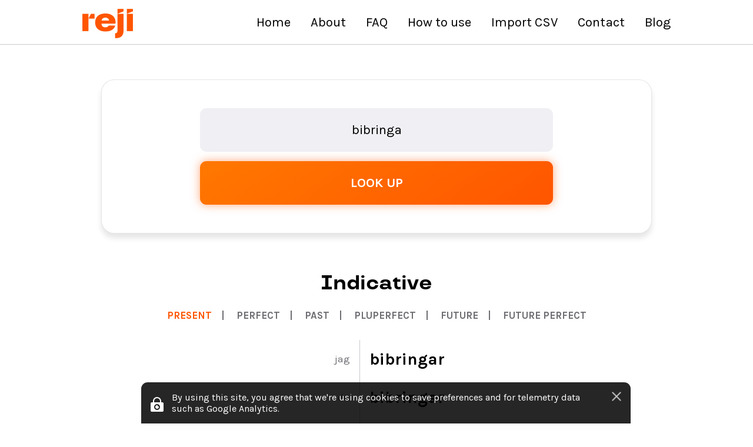

--- FILE ---
content_type: text/html; charset=UTF-8
request_url: https://reji.me/en/conjugation/swedish/bibringa/
body_size: 4628
content:
<!DOCTYPE html>
<html lang="en">
  <head>
	<meta http-equiv="Content-Type" content="text/html; charset=UTF-8">
  <style>.async-hide{opacity:0!important}</style>
    <script>(function(a,s,y,n,c,h,i,d,e){s.className+=' '+y;h.start=1*new Date;h.end=i=function(){s.className=s.className.replace(RegExp(' ?'+y),'')};(a[n]=a[n]||[]).hide=h;setTimeout(function(){i();h.end=null},c);h.timeout=c;})(window,document.documentElement,'async-hide','dataLayer',4000,{'GTM-KMX3BRM':true});</script>
 
		<meta http-equiv="x-ua-compatible" content="ie=edge">
		<meta name="viewport" content="width=device-width, initial-scale=1">
     <meta name="description" content="{{lang}} verb {{word}} conjugated in {{tenses}} in all tenses. Mobile friendly and free. Powered by Reji.">
      <meta name="apple-itunes-app" content="app-id=1328924282">
      <title>bibringa | Reji Conjugations</title>
	<link rel="canonical" href="https://reji.me/en/conjugation/swedish/bibringa/">
      <meta property="og:type" content="website">
      <meta property="og:title" content="bibringa | Reji Conjugations">
      <meta property="og:description" content="{{lang}} verb {{word}} conjugated in {{tenses}} in all tenses. Mobile friendly and free. Powered by Reji.">
      <meta property="og:url" content="https://reji.me/en/conjugation/swedish/bibringa">
      <meta property="og:site_name" content="Reji">
      <meta property="og:image">
      <meta property="og:image:secure_url" content="https://reji.me/assets/promo/RejiShare.png">
      <meta name="twitter:card" content="summary_large_image">
      <meta name="twitter:description" content="{{lang}} verb {{word}} conjugated in {{tenses}} in all tenses. Mobile friendly and free. Powered by Reji.">
      <meta name="twitter:title" content="bibringa | Reji Conjugations">
      <meta name="twitter:site" content="@reji_me">
      <meta name="twitter:image">
      <meta property="fb:app_id" content="1404387949669804">
   
    <link rel="stylesheet" href="../../../../styles/style.css">
    <link rel="stylesheet" href="../../../../ajax/libs/jquery-autocomplete/1.0.7/jquery.auto-complete.css">
		<link rel="shortcut icon" href="../../../../images/favicon.png" type="image/png">
		<link rel="apple-touch-icon" href="../../../../images/favicon.png" type="image/png">
		<script src="../../../../jquery-3.3.1.min.js"></script>
    <script async src="../../../../ajax/libs/jquery-autocomplete/1.0.7/jquery.auto-complete.js"></script>
    <script>!function(f,b,e,v,n,t,s){if(f.fbq)return;n=f.fbq=function(){n.callMethod?n.callMethod.apply(n,arguments):n.queue.push(arguments)};if(!f._fbq)f._fbq=n;n.push=n;n.loaded=!0;n.version='2.0';n.queue=[];t=b.createElement(e);t.async=!0;t.src=v;s=b.getElementsByTagName(e)[0];s.parentNode.insertBefore(t,s)}(window,document,'script','https://connect.facebook.net/en_US/fbevents.js');fbq('init','2000483836938406');fbq('track','PageView');window.page_lang="en";window.conj_lang="sv";window.conj_lang_full="swedish";</script>
    <noscript><img height="1" width="1" style="display:none" src="../../../../tr-id-2000483836938406-ev-PageView-noscript-1.jpg"></noscript>
		<script src="../../../../scripts/app.js"></script>
  </head>
  <body><div style="text-align: center;"><a href="https://www.powwownow.co.uk/" style="padding: 5px 10px;">Best Non Gamstop Betting Sites</a><a href="https://www.kipling.org.uk/" style="padding: 5px 10px;">Non Gamstop Casinos</a><a href="https://plandigitaluk.com/" style="padding: 5px 10px;">New Non Gamstop Casinos</a><a href="https://www.unearthedsounds.co.uk/" style="padding: 5px 10px;">Non Gamstop Casinos</a><a href="https://freegary.org.uk/" style="padding: 5px 10px;">Non Gamstop Casinos UK</a></div>
    <div class="cookies-warn">
      <div class="cookies-icon"></div>
      <div class="cookies-text">By using this site, you agree that we're using cookies to save preferences and for telemetry data such as Google Analytics.</div>
      <div class="cookies-close"></div>
    </div>
    <div class="catchy-top-layout short-top-layout">
			<div class="width-container">
				<div class="menu-layout">
          <a href="/"><div class="logo"></div></a>
          <div class="menu-open"></div>
					<div class="menu">
            <div class="menu-close"></div>
						<div class="menu-item"><a href="/">Home</a></div>
            <div class="menu-item"><a href="../../../../en/about/">About</a></div>
            <div class="menu-item"><a href="/">FAQ</a></div>
            <div class="menu-item"><a href="/">How to use</a></div>
            <div class="menu-item"><a href="/">Import CSV</a></div>
            <div class="menu-item"><a href="../../../../en/contact/">Contact</a></div>
            <div class="menu-item"><a href="../../../../blog/">Blog</a></div>
            <a class="mobile-get-reji" href="../../../../redirect_to_appstore-source-mobile-menu/">Get Reji →</a>
					</div>
				</div>
			</div>
		</div>
		<div class="body-contents">
			<div class="width-container">
        <div class="body-info-layout left-aligned-il">
            <!--<p class="supporting-text"><a href="https://reji.me/en/conjugation/swedish/">← Conjugate another Swedish verb</a></p>
            <div class="par">
              <h4 class="subheadline">bibringa | conjugation</h4>
              <p class="supporting-text">Swedish verb 'bibringa' conjugated in all tenses and forms.</p>
            </div>-->
            <div class="par">
              <h4 class="subheadline center"></h4>
              <p class="supporting-text center"></p>
              <div class="lookup-layout">
                <input type="text" class="verb-lookup" value="bibringa" placeholder="Enter a verb ...">
                <input type="submit" class="cta-button" id="lookup" value="look up">
              </div>
            </div>
                <div class="par par-0">
                  <h4 class="subheadline center">Indicative</h4>
                  <div class="tabber">
                        <div class="tab tab-0 active" data-par="0" data-tab="0">Present</div>
                        <div class="tab tab-1 " data-par="0" data-tab="1">Perfect</div>
                        <div class="tab tab-2 " data-par="0" data-tab="2">Past</div>
                        <div class="tab tab-3 " data-par="0" data-tab="3">Pluperfect</div>
                        <div class="tab tab-4 " data-par="0" data-tab="4">Future</div>
                        <div class="tab tab-5 " data-par="0" data-tab="5">Future perfect</div>
                  </div>
                  <div class="tables">
                        <table class="table table-0 active" cellspacing="0">
                              <tr class="table-row">
                                <td class="row pronoun">jag</td>
                                <td class="row verb">bibringar</td>
                              </tr>
                              <tr class="table-row">
                                <td class="row pronoun">du</td>
                                <td class="row verb">bibringar</td>
                              </tr>
                              <tr class="table-row">
                                <td class="row pronoun">han/hon</td>
                                <td class="row verb">bibringar</td>
                              </tr>
                              <tr class="table-row">
                                <td class="row pronoun">vi</td>
                                <td class="row verb">bibringar</td>
                              </tr>
                              <tr class="table-row">
                                <td class="row pronoun">ni</td>
                                <td class="row verb">bibringar</td>
                              </tr>
                              <tr class="table-row">
                                <td class="row pronoun">de</td>
                                <td class="row verb">bibringar</td>
                              </tr>
                        </table>
                        <table class="table table-1 " cellspacing="0">
                              <tr class="table-row">
                                <td class="row pronoun">jag</td>
                                <td class="row verb">har bibringat</td>
                              </tr>
                              <tr class="table-row">
                                <td class="row pronoun">du</td>
                                <td class="row verb">har bibringat</td>
                              </tr>
                              <tr class="table-row">
                                <td class="row pronoun">han/hon</td>
                                <td class="row verb">har bibringat</td>
                              </tr>
                              <tr class="table-row">
                                <td class="row pronoun">vi</td>
                                <td class="row verb">har bibringat</td>
                              </tr>
                              <tr class="table-row">
                                <td class="row pronoun">ni</td>
                                <td class="row verb">har bibringat</td>
                              </tr>
                              <tr class="table-row">
                                <td class="row pronoun">de</td>
                                <td class="row verb">har bibringat</td>
                              </tr>
                        </table>
                        <table class="table table-2 " cellspacing="0">
                              <tr class="table-row">
                                <td class="row pronoun">jag</td>
                                <td class="row verb">bibringade</td>
                              </tr>
                              <tr class="table-row">
                                <td class="row pronoun">du</td>
                                <td class="row verb">bibringade</td>
                              </tr>
                              <tr class="table-row">
                                <td class="row pronoun">han/hon</td>
                                <td class="row verb">bibringade</td>
                              </tr>
                              <tr class="table-row">
                                <td class="row pronoun">vi</td>
                                <td class="row verb">bibringade</td>
                              </tr>
                              <tr class="table-row">
                                <td class="row pronoun">ni</td>
                                <td class="row verb">bibringade</td>
                              </tr>
                              <tr class="table-row">
                                <td class="row pronoun">de</td>
                                <td class="row verb">bibringade</td>
                              </tr>
                        </table>
                        <table class="table table-3 " cellspacing="0">
                              <tr class="table-row">
                                <td class="row pronoun">jag</td>
                                <td class="row verb">hade bibringat</td>
                              </tr>
                              <tr class="table-row">
                                <td class="row pronoun">du</td>
                                <td class="row verb">hade bibringat</td>
                              </tr>
                              <tr class="table-row">
                                <td class="row pronoun">han/hon</td>
                                <td class="row verb">hade bibringat</td>
                              </tr>
                              <tr class="table-row">
                                <td class="row pronoun">vi</td>
                                <td class="row verb">hade bibringat</td>
                              </tr>
                              <tr class="table-row">
                                <td class="row pronoun">ni</td>
                                <td class="row verb">hade bibringat</td>
                              </tr>
                              <tr class="table-row">
                                <td class="row pronoun">de</td>
                                <td class="row verb">hade bibringat</td>
                              </tr>
                        </table>
                        <table class="table table-4 " cellspacing="0">
                              <tr class="table-row">
                                <td class="row pronoun">jag</td>
                                <td class="row verb">skall bibringa</td>
                              </tr>
                              <tr class="table-row">
                                <td class="row pronoun">du</td>
                                <td class="row verb">skall bibringa</td>
                              </tr>
                              <tr class="table-row">
                                <td class="row pronoun">han/hon</td>
                                <td class="row verb">skall bibringa</td>
                              </tr>
                              <tr class="table-row">
                                <td class="row pronoun">vi</td>
                                <td class="row verb">skall bibringa</td>
                              </tr>
                              <tr class="table-row">
                                <td class="row pronoun">ni</td>
                                <td class="row verb">skall bibringa</td>
                              </tr>
                              <tr class="table-row">
                                <td class="row pronoun">de</td>
                                <td class="row verb">skall bibringa</td>
                              </tr>
                        </table>
                        <table class="table table-5 " cellspacing="0">
                              <tr class="table-row">
                                <td class="row pronoun">jag</td>
                                <td class="row verb">skall ha bibringat</td>
                              </tr>
                              <tr class="table-row">
                                <td class="row pronoun">du</td>
                                <td class="row verb">skall ha bibringat</td>
                              </tr>
                              <tr class="table-row">
                                <td class="row pronoun">han/hon</td>
                                <td class="row verb">skall ha bibringat</td>
                              </tr>
                              <tr class="table-row">
                                <td class="row pronoun">vi</td>
                                <td class="row verb">skall ha bibringat</td>
                              </tr>
                              <tr class="table-row">
                                <td class="row pronoun">ni</td>
                                <td class="row verb">skall ha bibringat</td>
                              </tr>
                              <tr class="table-row">
                                <td class="row pronoun">de</td>
                                <td class="row verb">skall ha bibringat</td>
                              </tr>
                        </table>
                  </div>
                </div>
                <div class="par par-1">
                  <h4 class="subheadline center">Conjunctive</h4>
                  <div class="tabber">
                        <div class="tab tab-0 active" data-par="1" data-tab="0">Present</div>
                        <div class="tab tab-1 " data-par="1" data-tab="1">Past</div>
                        <div class="tab tab-2 " data-par="1" data-tab="2">Pluperfect</div>
                  </div>
                  <div class="tables">
                        <table class="table table-0 active" cellspacing="0">
                              <tr class="table-row">
                                <td class="row pronoun">jag</td>
                                <td class="row verb">må ha bibringat</td>
                              </tr>
                              <tr class="table-row">
                                <td class="row pronoun">du</td>
                                <td class="row verb">må ha bibringat</td>
                              </tr>
                              <tr class="table-row">
                                <td class="row pronoun">han/hon</td>
                                <td class="row verb">må ha bibringat</td>
                              </tr>
                              <tr class="table-row">
                                <td class="row pronoun">vi</td>
                                <td class="row verb">må ha bibringat</td>
                              </tr>
                              <tr class="table-row">
                                <td class="row pronoun">ni</td>
                                <td class="row verb">må ha bibringat</td>
                              </tr>
                              <tr class="table-row">
                                <td class="row pronoun">de</td>
                                <td class="row verb">må ha bibringat</td>
                              </tr>
                        </table>
                        <table class="table table-1 " cellspacing="0">
                              <tr class="table-row">
                                <td class="row pronoun">jag</td>
                                <td class="row verb">skulle bibringa</td>
                              </tr>
                              <tr class="table-row">
                                <td class="row pronoun">du</td>
                                <td class="row verb">skulle bibringa</td>
                              </tr>
                              <tr class="table-row">
                                <td class="row pronoun">han/hon</td>
                                <td class="row verb">skulle bibringa</td>
                              </tr>
                              <tr class="table-row">
                                <td class="row pronoun">vi</td>
                                <td class="row verb">skulle bibringa</td>
                              </tr>
                              <tr class="table-row">
                                <td class="row pronoun">ni</td>
                                <td class="row verb">skulle bibringa</td>
                              </tr>
                              <tr class="table-row">
                                <td class="row pronoun">de</td>
                                <td class="row verb">skulle bibringa</td>
                              </tr>
                        </table>
                        <table class="table table-2 " cellspacing="0">
                              <tr class="table-row">
                                <td class="row pronoun">jag</td>
                                <td class="row verb">skulle ha bibringat</td>
                              </tr>
                              <tr class="table-row">
                                <td class="row pronoun">du</td>
                                <td class="row verb">skulle ha bibringat</td>
                              </tr>
                              <tr class="table-row">
                                <td class="row pronoun">han/hon</td>
                                <td class="row verb">skulle ha bibringat</td>
                              </tr>
                              <tr class="table-row">
                                <td class="row pronoun">vi</td>
                                <td class="row verb">skulle ha bibringat</td>
                              </tr>
                              <tr class="table-row">
                                <td class="row pronoun">ni</td>
                                <td class="row verb">skulle ha bibringat</td>
                              </tr>
                              <tr class="table-row">
                                <td class="row pronoun">de</td>
                                <td class="row verb">skulle ha bibringat</td>
                              </tr>
                        </table>
                  </div>
                </div>
                <div class="par par-2">
                  <h4 class="subheadline center">Conditional</h4>
                  <div class="tabber">
                        <div class="tab tab-0 active" data-par="2" data-tab="0">Present</div>
                        <div class="tab tab-1 " data-par="2" data-tab="1">Perfect</div>
                  </div>
                  <div class="tables">
                        <table class="table table-0 active" cellspacing="0">
                              <tr class="table-row">
                                <td class="row pronoun">jag</td>
                                <td class="row verb">skulle bibringa</td>
                              </tr>
                              <tr class="table-row">
                                <td class="row pronoun">du</td>
                                <td class="row verb">skulle bibringa</td>
                              </tr>
                              <tr class="table-row">
                                <td class="row pronoun">han/hon</td>
                                <td class="row verb">skulle bibringa</td>
                              </tr>
                              <tr class="table-row">
                                <td class="row pronoun">vi</td>
                                <td class="row verb">skulle bibringa</td>
                              </tr>
                              <tr class="table-row">
                                <td class="row pronoun">ni</td>
                                <td class="row verb">skulle bibringa</td>
                              </tr>
                              <tr class="table-row">
                                <td class="row pronoun">de</td>
                                <td class="row verb">skulle bibringa</td>
                              </tr>
                        </table>
                        <table class="table table-1 " cellspacing="0">
                              <tr class="table-row">
                                <td class="row pronoun">jag</td>
                                <td class="row verb">skulle ha bibringat</td>
                              </tr>
                              <tr class="table-row">
                                <td class="row pronoun">du</td>
                                <td class="row verb">skulle ha bibringat</td>
                              </tr>
                              <tr class="table-row">
                                <td class="row pronoun">han/hon</td>
                                <td class="row verb">skulle ha bibringat</td>
                              </tr>
                              <tr class="table-row">
                                <td class="row pronoun">vi</td>
                                <td class="row verb">skulle ha bibringat</td>
                              </tr>
                              <tr class="table-row">
                                <td class="row pronoun">ni</td>
                                <td class="row verb">skulle ha bibringat</td>
                              </tr>
                              <tr class="table-row">
                                <td class="row pronoun">de</td>
                                <td class="row verb">skulle ha bibringat</td>
                              </tr>
                        </table>
                  </div>
                </div>
                  <div class="par par-3">
                    <h4 class="subheadline center">Imperative</h4>
                    <div class="tables">
                          <table class="table table-1 active" cellspacing="0">
                                <tr class="table-row">
                                  <td class="row pronoun">du</td>
                                  <td class="row verb">bibringa</td>
                                </tr>
                                <tr class="table-row">
                                  <td class="row pronoun">vi</td>
                                  <td class="row verb">Låt oss bibringa</td>
                                </tr>
                                <tr class="table-row">
                                  <td class="row pronoun">ni</td>
                                  <td class="row verb">bibringa</td>
                                </tr>
                          </table>
                    </div>
                  </div>
            <p class="supporting-text"><a href="../../../../en/conjugation/swedish/">← Conjugate another Swedish verb</a></p>
        </div>
      </div>
          <!-- START: CALL TO ACTION BOTTOM -->
                  	<div class="download-layout in-content">
                <div class="width-container">
                  	<div class="reji-icon">
                      	<picture>
                          	<source srcset="../../../../images/v3/webp/app-icon.webp" type="image/webp">
                          	<source srcset="../../../../images/v3/app-icon.png" type="image/jpeg">
                          	<img src="../../../../images/v3/app-icon.png" alt="Reji icon">
                      	</source></source></picture>
                      </div>
                  <!-- START: DOWNLOAD IOS -->
                  <h2 loc-html="get-reji-bottom">Learn languages with Reji.</h2>
                  <div class="contents-text" loc-html="get-reji-bottom-desc">One-time purchase for a reasonable price.<br> No subscriptions, no hidden costs.</div>
          					<a class="app-store-button" data-href="https://reji.me/redirect_to_appstore.html?source=conjugation-bottom-button"></a>
                  <!-- END: DOWNLOAD IOS -->
                  <!-- START: SIGN UP FOR ANDROID -->
                  <div class="android-anchor">
                    <h2 class="padded-top" loc-html="android">How about Android?</h2>
                    <p class="contents-text" loc-html="android-desc">Reji's not available for Android yet. You can leave your email. <br>We'll let you know when it's available!</p>
                    <form id="android-subscribe-form" onsubmit="return false;">
                      <input type="email" class="email-input" required loc-placeholder="android-placeholder" placeholder="Your email...">
                      <input type="submit" class="cta-button" id="android-submit" loc-value="android-subscribe" value="request early access">
                    </form>
                  </div>
                  <!-- END: SIGN UP FOR ANDROID -->
                  <!-- START: CONTACTS -->
                  <h2 class="padded-top" loc-html="in-touch">Let's stay in touch</h2>
                  <div class="contents-text" loc-html="in-touch-desc">Follow us on Twitter or Facebook to get bites of usefulness about language learning and Reji tips and tricks.</div>
                  <div class="social-buttons">
                    <a class="sb fb" href="https://www.facebook.com/reji.me"></a>
                    <a class="sb tw" href="https://twitter.com/reji_me"></a>
                  </div>
                  <!-- END: CONTACTS -->
                </div>
              </div>
              <!-- END: CALL TO ACTION BOTTOM -->
              <!-- START: FOOTER -->
              <div style="text-align:center"><h2>Internet gems</h2><ul style="list-style:none;padding-left:0"><li><a href="https://www.cortinaclassic.com/">Casino Online Migliori</a></li><li><a href="https://www.myrobotcenter.eu/">Casino Non AAMS</a></li><li><a href="https://gdalabel.org.uk/">Non Gamstop Casinos</a></li><li><a href="https://www.mentoruk.org.uk/">Betting Sites</a></li><li><a href="https://www.clintoncards.co.uk/">Casino Not On Gamstop</a></li><li><a href="https://tescobagsofhelp.org.uk/">Gambling Sites Not On Gamstop</a></li><li><a href="https://nva.org.uk/">Non Gamstop Casino UK</a></li><li><a href="https://pride-events.co.uk/">Sites Not On Gamstop</a></li><li><a href="https://www.ukbimalliance.org/">Sites Not On Gamstop</a></li><li><a href="https://everythinggeneticltd.co.uk/casinos-not-on-gamstop/">Non Gamstop Casinos</a></li><li><a href="https://cityscape.co.uk/">UK Casino Not On Gamstop</a></li><li><a href="https://energypost.eu/">Non Gamstop Casino UK</a></li><li><a href="https://mpmckeownlandscapes.co.uk/">Gambling Sites Not On Gamstop</a></li><li><a href="https://www.trada.co.uk/">Non Gamstop Casino UK</a></li><li><a href="https://www.marathondessables.co.uk/">Non Gamstop Casinos</a></li><li><a href="https://essay-writing-service.co.uk/">UK Online Casinos Not On Gamstop</a></li><li><a href="https://www.charitydigitalnews.co.uk/">Best Non Gamstop Casinos</a></li><li><a href="https://religion-freedom-report.org.uk/non-gamstop-casinos">Casinos Not On Gamstop</a></li><li><a href="https://www.startupbritain.org/slot-sites-uk/">UK Online Slot Sites</a></li><li><a href="https://www.thehotelcollection.co.uk/casinos-not-on-gamstop/">UK Casinos Not On Gamstop</a></li><li><a href="https://www.monsterpetsupplies.co.uk/">UK Casino Not On Gamstop</a></li><li><a href="https://www.parentalguidance.org.uk/">Sites Not On Gamstop</a></li><li><a href="https://reseauvoltaire.net/">Casino Online Non Aams</a></li><li><a href="https://22wcss.org/">Casinos Not On Gamstop</a></li><li><a href="https://www.dyspraxiafoundation.org.uk/">Casinos Not On Gamstop</a></li><li><a href="https://www.mons2015.eu/">Meilleur Casino Belgique En Ligne</a></li><li><a href="https://www.truvo.be/">Meilleur Casino En Ligne Belgique</a></li><li><a href="https://www.melloddy.eu/">Lista Casino Online Non Aams</a></li><li><a href="https://savoirfaireensemble.fr/">Meilleur Site De Pari Sportif</a></li><li><a href="https://www.nationalmerchants.com/">카지노 게임 사이트</a></li><li><a href="https://the-drone.com/">Casino En Ligne France</a></li><li><a href="https://www.forum-avignon.org/">Casino En Ligne</a></li><li><a href="https://welcomingeurope.it/">Migliori Casino Crypto</a></li><li><a href="https://www.financeresponsable.org/">Meilleur Casino En Ligne France</a></li><li><a href="https://www.editions-sorbonne.fr/">Casino En Ligne</a></li></ul></div><div class="footer stuck-to-top">
                <div class="width-container">
                  <div class="col">
                    <div class="col-title">legal</div>
                    <div class="col-item"><a href="../../../../privacy/">Privacy policy</a></div>
                    <div class="col-item"><a href="/">Terms of use</a></div>
                    <div class="col-item"><a href="/">Imprint</a></div>
                  </div>
                  <div class="col">
                    <div class="col-title">more</div>
                    <div class="col-item"><a href="../../../../en/contact/">Contact us</a></div>
                    <div class="col-item"><a href="../../../../en/about/">About us</a></div>
                    <div class="col-item"><a href="../../../../blog/">Our blog</a></div>
                  </div>
                  <div class="col">
                    <div class="col-title">this page in...</div>
                      <div class="col-item"><b><a href="../../../../en/conjugation/swedish/bibringa/" data-lang="en">English</a></b></div>
                  </div>
                  <div class="col">
                    <div class="col-title">conjugations</div>
                      <div class="col-item"><a href="/">Conjugate English verbs</a></div>
                      <div class="col-item"><a href="../../../../en/conjugation/german/">Conjugate German verbs</a></div>
                      <div class="col-item"><a href="/">Conjugate Spanish verbs</a></div>
                      <div class="col-item"><a href="/">Conjugate Italian verbs</a></div>
                      <div class="col-item"><a href="/">Conjugate Dutch verbs</a></div>
                      <div class="col-item"><a href="../../../../en/conjugation/swedish/">Conjugate Swedish verbs</a></div>
                      <div class="col-item"><a href="/">Conjugate Portuguese verbs</a></div>
                      <div class="col-item"><a href="../../../../en/conjugation/french/">Conjugate French verbs</a></div>
                  </div>
                  <div class="copyright">Made by <a href="https://twopeoplesoftware.com/">Twopeople Software</a> with 🖤 (c) 2019</div>
                </div>
              </div>
              <!-- END: FOOTER -->
		</div>
  <script defer src="https://static.cloudflareinsights.com/beacon.min.js/vcd15cbe7772f49c399c6a5babf22c1241717689176015" integrity="sha512-ZpsOmlRQV6y907TI0dKBHq9Md29nnaEIPlkf84rnaERnq6zvWvPUqr2ft8M1aS28oN72PdrCzSjY4U6VaAw1EQ==" data-cf-beacon='{"version":"2024.11.0","token":"ebfe587e73d741debfaa45c868aa0c6a","r":1,"server_timing":{"name":{"cfCacheStatus":true,"cfEdge":true,"cfExtPri":true,"cfL4":true,"cfOrigin":true,"cfSpeedBrain":true},"location_startswith":null}}' crossorigin="anonymous"></script>
</body>
</html>


--- FILE ---
content_type: text/css
request_url: https://reji.me/styles/style.css
body_size: 7706
content:
@font-face {
	font-family: "TT Bold";
	font-display: swap;
	src: url("../types/TypeType-TT-Travels-Bold.otf");
}

@font-face {
	font-family: "TT Regular";
	font-display: swap;
	src: url("../types/TypeType-TT-Travels-Regular.otf");
}

/* latin */
@font-face {
  font-family: 'Karla';
  font-style: normal;
  font-weight: 400;
	font-display: swap;
  src: local('Karla'), local('Karla-Regular'), url(../s/karla/v6/qkBbXvYC6trAT7RVLtyU5rZP.woff) format('woff2');
  unicode-range: U+0000-00FF, U+0131, U+0152-0153, U+02BB-02BC, U+02C6, U+02DA, U+02DC, U+2000-206F, U+2074, U+20AC, U+2122, U+2191, U+2193, U+2212, U+2215, U+FEFF, U+FFFD;
}
@font-face {
  font-family: 'Karla';
  font-style: normal;
  font-weight: 700;
	font-display: swap;
  src: local('Karla Bold'), local('Karla-Bold'), url(../s/karla/v6/qkBWXvYC6trAT7zuC8m5xLtlmgzD.woff) format('woff2');
  unicode-range: U+0000-00FF, U+0131, U+0152-0153, U+02BB-02BC, U+02C6, U+02DA, U+02DC, U+2000-206F, U+2074, U+20AC, U+2122, U+2191, U+2193, U+2212, U+2215, U+FEFF, U+FFFD;
}

body {
	margin: 0;
    overflow-x: hidden;
}

#android-subscribe-form {
	align-items: center;
    display: flex;
    flex-direction: column;
}

.email-input, .verb-lookup {
	background-color: #EFEFF4;
	width: 100%;
	max-width: 600px;
	border: 0;
	border-radius: 11px;
	color: #000;
	padding: 24px 0px;
	display: block;
	font-family: "Karla", -apple-system, BlinkMacSystemFont, "Helvetica Neue", Helvetica, Arial, Ubuntu, sans-serif;
	font-size: 22px;
	margin-bottom: 16px;
	text-align: center;
	transition: all 250ms cubic-bezier(0.23, 1, 0.32, 1);
	outline: none;
}

.cta-button {
	background-image: linear-gradient(145deg, #FF7800, #FF5500), linear-gradient(35deg, rgba(1, 239, 146, 0.25), rgba(0, 216, 251, 0.25));
	width: 100%;
	max-width: 600px;
	border: 0;
	border-radius: 11px;
	color: #FFF;
	padding: 24px 0px;
	font-family: "Karla", -apple-system, BlinkMacSystemFont, "Helvetica Neue", Helvetica, Arial, Ubuntu, sans-serif;
	font-size: 22px;
	font-weight: 700;
	cursor: pointer;
	outline: none;
	text-align: center;
	text-transform: uppercase;
	transition: all 250ms cubic-bezier(0.23, 1, 0.32, 1);
	user-select: none;
	display: block;
	box-shadow: 0 0 16px rgba(255, 85, 0, 0.5);
}

.cta-button:hover {

}

.cta-button.in-content {
	margin: 0 auto;
	margin-top: 2em;
}

/* -=-=-=-=- */
/* Cookies */

.cookies-warn {
	display: none;
	position: fixed;
	z-index: 9;
	bottom: 0;
	color: #FFF;
	font-family: "Karla", -apple-system, BlinkMacSystemFont, "Helvetica Neue", Helvetica, Arial, Ubuntu, sans-serif;
	width: 800px;
	left: calc(50% - 400px);
	background: rgba(0, 0, 0, 0.85);
	padding: 16px;
	border-top-left-radius: 11px;
	border-top-right-radius: 11px;
}

	.cookies-icon {
		display: inline-block;
		width: 22px;
		height: 25px;
		background-image: url(../images/privacy.png);
		background-size: 22px 25px;

	}

	.cookies-text {
		display: inline-block;
		width: 700px;
		margin-left: 10px;
	}

	.cookies-close {
		display: inline-block;
		float: right;
		width: 16px;
		height: 16px;
		background-image: url(../images/menu_close.png);
		background-size: 16px 16px;
		opacity: 0.75;
		cursor: pointer;
	}

		.cookies-close:hover {
			opacity: 1.0;
		}

/* Cookies end */
/* -=-=-=-=- */

.width-container {
	width: 1000px;
	height: 100%;
	margin: 0 auto;
	font-family: "Karla", -apple-system, BlinkMacSystemFont, "Helvetica Neue", Helvetica, Arial, Ubuntu, sans-serif;
	font-weight: 400;
}

.share-container {
	display: flex;
		justify-content: center;
		align-items: center;
		flex-direction: column;
		margin-bottom: 8em;
}

.fb_iframe_widget {
	margin: 24px 0;
}

	.body-contents {
		position: absolute;
		top: 649px;
		width: 100%;
	}

	.body-contents .width-container {
		padding: 0 32px;
		width: calc(1000px - 32px * 2);
	}

	.catchy-top-layout {
		background-image: linear-gradient(180deg, #FF7800, #FF5500), linear-gradient(35deg, rgba(1, 239, 146, 0.25), rgba(0, 216, 251, 0.25));
		position: absolute;
			left: 0;
			top: 0;
			width: 100%;
			height: 88%;
			background-size: auto;
			color: #FFF;
			border-bottom: 1px solid rgba(0, 0, 0, 0.20);
			max-height: 900px;
	}

	.catchy-top-layout.short-top-layout {
		height: 75px;
		background: #FFF;
	}

		.menu-layout {
			padding-top: 15px;
		}

			.logo {
				background-image: url(../images/new/logo.png);
		    width: 86px;
		height: 50px;
		background-size: 86px 50px;
				display: inline-block;
			}

				.short-top-layout .logo {
					background-image: url(../images/new/logo-black.png);
				}

				.logo:hover {
					opacity: 0.85;
				}

			.menu-open {
				display: none;
			}

			.menu {
				display: inline-block;
		    	float: right;
				margin-top: 10px;
			}

				.mobile-get-reji {
					display: none;
				}

				.menu-close {
					display: none;
				}

				.menu-item {
					display: inline-block;
					margin-right: 30px;
					font-size: 22px;
				}

				.menu-item:last-of-type {
					margin-right: 0px;
				}

				.menu-item a {
					color: #FFF;
					text-decoration: none;
				}

				.short-top-layout .menu-item a {
					color: #000;
				}

				.menu-item a:hover {
					color: #424242;
				}

				.menu-item.active-item a {
					color: #000;
				}

				.short-top-layout .menu-item.active-item a {
					color: #FF5500;
				}

		.app-preview-wrap {
			min-width: 320px;


				width: 26%;

				height: 98.5%;
				margin-top: 24px;
				display: inline-block;
				vertical-align: top;
				margin-left: 4em;
		}

		.app-preview {
				background: url(../images/new/iphone.png);
				background-repeat: no-repeat;
				width: 100%;
				background-size: auto 100%;
				height: 100%;
				background-position: right;
				display: flex;
						justify-content: flex-end;
						align-items: center;
		}

			.app-preview video {
				position: relative;
				height: 75.5%;
				width: auto;
				right: 7%;
			}

		.vp-layout {
			display: inline-flex;
			flex-direction: column;
			justify-content: center;
			align-items: center;
			min-height: calc(100% - 69px);
			width: calc(100% - 4em * 2);
			text-align: center;
			margin-top: 0;
			margin-left: 4em;
			margin-right: 4em;
			vertical-align: top;
			position: relative;
		}

			.vp {
				margin: 0;
				font-size: 48px;
				font-family: "TT Bold", -apple-system, BlinkMacSystemFont, "Helvetica Neue", Helvetica, Arial, Ubuntu, sans-serif;
			}

			.vp.deck-name {
				font-size: 32px;
			}

			.vp-explanation {
				margin: 0;
				font-size: 28px;
				margin-top: 24px;
			}

		.download-layout {
			margin-top: 3em;
		}

			.desktop-qr {
				justify-content: center;
				display: flex;
			}

			.android-button {
				border: 2px solid #A6A6A6;
				font-size: 22px;
				font-weight: 700;
				color: #FFF;
				background: #000;
				display: inline-block;
				border-radius: 9px;
				text-align: center;
				padding: 22.5px 44px;
				vertical-align: top;
				margin-left: 24px;
				font-family: "Karla", -apple-system, BlinkMacSystemFont, "Helvetica Neue", Helvetica, Arial, Ubuntu, sans-serif;
				cursor: pointer;
				outline: none;
			}

			.download-layout.in-content {
				margin-top: calc(4.5em + 4em);
				/* background: #EFEFF4; */
				padding: 4em 0;
				padding-top: 0;
				border-top: 1px solid rgba(0, 0, 0, 0.20);
				border-bottom: 1px solid rgba(0, 0, 0, 0.20);
				text-align: center;
			}

			.download-layout.in-content .reji-icon {
				width: 128px;
				height: 128px;
				background-size: 128px 128px;
				margin: 0 auto;
				position: relative;
				margin-top: calc(-128px / 2 + 5px);
				margin-bottom: 48px;
			}

			.download-layout.in-content .reji-icon img {
				width: 128px;
				height: 128px;
			}

			.app-store-button {
				background: url(../images/app_store.svg);
				display: inline-block;
				width: 253px;
				height: 75px;
				background-size: 253px 75px;
				border: none;
				outline: none;
			}

			.app-store-button.free-version {
				background: rgba(255, 255, 255, 0.95);
					border-radius: 11px;
					height: auto;
					text-align: center;
					color: #000;
					padding: 24px;
					font-size: 32px;
					font-weight: 700;
					text-decoration: none;
			}

			.app-store-button.inline {
				margin: 0 auto;
				margin-top: 64px;
			}

			.in-content .app-store-button {
				margin: 0 auto;
				margin-top: 64px;
			}

			.social-buttons {
				margin-top: 48px;
			}

				.sb {
					width: 64px;
					height: 64px;
					background-size: contain;
					display: inline-block;
				}

				.sb.fb {
					background-image: url(../images/v3/fb-share.png)
				}

				.sb.tw {
					margin-left: 20px;
					background-image: url(../images/v3/tw-share.png)
				}

		.as-rating {
			margin-top: 16px;
		}

			.as-stars {
				background: url(../images/new/rating.svg);
				width: 150px;
				height: 24px;
				background-size: 150px 24px;
				display: inline-block;
			}

			.as-number {
				display: inline-block;
				font-family: "TT Bold", -apple-system, BlinkMacSystemFont, "Helvetica Neue", Helvetica, Arial, Ubuntu, sans-serif;
				font-size: 22px;
				color: #FFF;
				position: relative;
				top: -3px;
				margin-left: 10px;
			}

		.watch-video-link {
			color: #FFF;
				font-size: 19px;
				display: flex;
				align-items: center;
				margin-top: 40px;
		}
		
			.watch-video-link svg {
				margin-right: 10px;
			}

		.scroll-down {
			font-weight: 700;
			font-size: 22px;
			cursor: pointer;
			margin-top: 2.5em;
		}

		.scroll-down.scan-qr-instruction {
			font-weight: 400;
			cursor: default;
		}

	.body-info-layout {
		margin-top: 60px;
	}

	.body-info-layout.centered-w-img {
		text-align: center;
	}

	.body-contents .awards {
				display: block;
			}

			.vp-layout .awards {
				display: none;
			}

	.awards {
		margin-left: calc(32.5% + 4em + 4em);
		margin-top: 16px;
	}

		.award {

		}

		.laurel-leaf {
			background: url(../images/new/laurel.svg);
			width: 50px;
			height: 48px;
			background-size: 50px 48px;
			display: inline-block;
		}

		.award-text {
			display: inline-block;
			margin-left: 16px;
			position: relative;
			top: -6px;
		}

		.award-title {
			font-family: "TT Bold", -apple-system, BlinkMacSystemFont, "Helvetica Neue", Helvetica, Arial, Ubuntu, sans-serif;
			font-size: 22px;
		}

		.award-source {
			font-size: 19px;
		}

	.block {
		margin-top: 4.5em;
	}

		.block:first-of-type {
		}

		.block.greyed-out {
			background: #EFEFF4;
			border-top: 1px solid rgba(0, 0, 0, 0.20);
			border-bottom: 1px solid rgba(0, 0, 0, 0.20);
		}

		.contents {
			display: inline-flex;
			vertical-align: top;
			width: calc(532px - 8px);
			margin-right: 48px;
			flex-direction: column;
			justify-content: center;
			height: 683px;
			position: relative;
		}

		.rtl .contents {
			margin-right: 0;
			margin-left: 40px;
		}

			.contents h2, .full-size-block h2, .download-layout.in-content h2 {
				font-family: "TT Bold", -apple-system, BlinkMacSystemFont, "Helvetica Neue", Helvetica, Arial, Ubuntu, sans-serif;
				font-size: 2.25em;
				/* font-size: 34px; */
				color: #000;
				margin: 0;
			}

			.full-size-block.oranged-out h2 {
				color: #fff;
			}

			.contents h2.pt {
				margin-top: 1em;
			}

			h2.padded-top {
				    margin-top: 64px !important;
			}

			.contents-text {
				font-size: 28px;
				margin-top: 32px;
			}

				.contents-text.hidden-addition-contents {
					display: none;
				}

				.contents-text a {
					color: #FF5500;
				}

				.contents-text a:hover {
					text-decoration: none;
				}

			.contents .more-contents {
				color: #FF5500;
				font-size: 28px;
				font-weight: 700;
				cursor: pointer;
				display: inline-block;
				margin-top: 32px;
			}

				.contents .more-contents:hover {
					text-decoration: underline;
				}

			.contents .look-up-tabber {
				position: absolute;
				text-align: left;
				bottom: 48px;
				width: 100%;
			}

				.look-up-tabber .tab {
					font-family: "TT Bold", -apple-system, BlinkMacSystemFont, "Helvetica Neue", Helvetica, Arial, Ubuntu, sans-serif;
					font-size: 17px;
					display: inline-block;
					padding: 16px;
					border-radius: 11px;
					text-transform: uppercase;
					cursor: pointer;
					user-select: none;
				}

				.look-up-tabber .tab.active {
					background: #FF5500;
					color: #FFF;
				}

			.contents .captions {
				display: none;
				bottom: 2em;
					position: absolute;
					right: 0;
					font-size: 22px;
			}

				.captions .caption {

				}

		.mixed-preview {
			display: flex;
			position: relative;
			margin-top: 2em;
		}

			.ipad-preview {
				width: 85%;
			}
			
				.ipad-preview img {
					width: 100%;
					display: block;
				}
				
			.mixed-preview .iphone-preview {
				position: absolute;
				width: 30%;
				bottom: -24px;
				right: 0;
			}

		.preview {
			display: inline-block;
		}

			.preview.cropped-at-bottom {
				margin-top: 32px;
			}

		.preview .iphone-preview {
			width: 360px;
			height: 683px;
			background-size: contain;
			display: inline-block;
			vertical-align: top;
			background-position: bottom;
			background-repeat: no-repeat;
		}
		
		.iphone-preview.showcase-preview {
			width: 100%;
			height: auto;
			margin-top: 4em;
		}

		.full-size-col .col-text {
			padding: 0px 16px;
		}

		.full-size-col .iphone-preview {
			height: 455px;
		}

		.iphone-preview img {
			width: 100%;
			display: block;
		}
		
		.iphone-preview.live-deck-preview {
			background-image: url(../images/v3/live-deck-preview.png);
		}

		.rtl .preview {
			float: inherit;
		}

			.preview video {
				left: 22px;
				top: 75px;
				position: relative;
			}

	.full-size-block {
		text-align: center;
		margin-top: 4.5em;
	}

	.full-size-block.oranged-out {background: #FF5400;color: #FFF;border-top: 1px solid rgba(0, 0, 0, 0.20);border-bottom: 1px solid rgba(0, 0, 0, 0.20);}

		.full-size-block.oranged-out.showcase {
			margin-top: 0;
			padding-top: 4em;
		}

		.full-size-block .full-size-col {
			display: inline-block;
			width: 360px;
			margin-top: 48px;
		}

	.full-size-block.greyed-out {
		background-image: linear-gradient(180deg, #FFF, #EFEFF4);
			border-bottom: 1px solid rgba(0, 0, 0, 0.20);
	}

		.full-size-block .all-langs, .bold-link {
			margin-top: 32px;
			display: inline-block;
			font-size: 28px;
			color: #FF5500;
			font-weight: 700;
		}

			.full-size-block .all-langs:hover, .bold-link:hover {
				text-decoration: none;
			}

		.full-size-block .features-preview {
			width: 467px;
				height: 572px;
				background: url(../images/new/iphone-features.png);
				background-size: contain;
				margin: 0 auto;
				margin-top: 64px;
				position: relative;
		}

			.feature {
				position: absolute;
			}

			.f-1 {
				left: -211px;
					top: 33px;
			}

			.f-2 {
				top: 344px;
				left: -249px;
			}

			.f-3 {
				left: 345px;
				top: -10px;
			}

				.feature .text-block {
					padding: 24px;
						background: #FF5500;
						border-radius: 11px;
						display: inline-block;
						color: #FFF;
						font-family: "TT Bold", -apple-system, BlinkMacSystemFont, "Helvetica Neue", Helvetica, Arial, Ubuntu, sans-serif;
						font-size: 22px;
						text-align: left;
						width: calc(300px - 24px * 2);
						box-shadow: 0 2px 4px rgba(0, 0, 0, 0.20);
						z-index: 33;
						position: absolute;
				}

				.feature .arrow {
					width: 132px;
					height: 113px;
					background: url(../images/new/arrow.svg);
					background-size: contain;
					position: absolute;
				}

				.arrow.down-right {
					top: 74px;
					left: 142px;
				}

				.arrow.up-right {
					transform: scaleX(-1) rotate(180deg);
						top: -59px;
						left: 180px;
				}

				.arrow.up-left {
					transform: scaleX(-1);
						top: 85px;
						left: 56px;
				}

			.words {
				background: #FFF;	
				font-family: "Karla",-apple-system,BlinkMacSystemFont,"Helvetica Neue",Helvetica,Arial,Ubuntu,sans-serif;
				margin-top: 64px;
			}

				.word-layout {
					padding: 24px;
						padding-bottom: 38px;
						border: 1px solid rgba(0, 0, 0, 0.10);
						border-radius: 11px;
						text-align: left;
						box-shadow: 0 -2px 4px rgba(0, 0, 0, 0.20);
						position: relative;
						margin-top: -14px;
						background: #FFF;
				}

				.word-layout:first-of-type {
					margin-top: 0;
				}

				.word-layout:last-of-type {
					padding-bottom: 16px;
					border-bottom-left-radius: 0;
					border-bottom-right-radius: 0;
				}

					.word {
						font-weight: 700;
							font-size: 22px;
					}
					
					.ipa {
						color: #6d6d72;
							font-size: 17px;
							margin-top: 10px;
					}

					.data {
						margin-top: 24px;
							color: #000;
							font-size: 19px;
					}
					
					.example {
						font-size: 16px;
						margin-top: 24px;
					}

					.word-img {
						margin-top: 24px;
							width: 240px;
							border-radius: 11px;
							border: 1px solid rgba(0, 0, 0, 0.10);
							box-shadow: 0 2px 4px rgba(0, 0, 0, 0.10);
					}

					.more-words {
						position: relative;
						top: -44px;
					}

					.more-words .overlay {
						background: linear-gradient(180deg,rgba(240,240,240,0.1) 0,#f0f0f0 100%);
							height: 220px;
							position: absolute;
							top: -210px;
							width: 100%;
					}
					
					.more-words .wall-text {
						padding: 24px;
						font-weight: 700;
						cursor: pointer;
						user-select: none;
						border-top: 1px solid rgba(0, 0, 0, 0.10);
						box-shadow: 0 -2px 4px rgba(0, 0, 0, 0.20), 0 2px 4px rgba(0, 0, 0, 0.20);
						border-radius: 11px;
						position: relative;
						margin-top: -10px;
						color: #FF5500;
						border-bottom: 1px solid rgba(0, 0, 0, 0.10);
						margin-bottom: 16px;
						background: #FFF;
						font-size: 22px;
					}

		.supporting-icon {
			height: 64px;
			background-size: contain;
			background-repeat: no-repeat;
			margin: 0 auto;
			margin-bottom: 24px;
		}

			.supporting-icon.love {
				width: 72px;
				background-image: url(../images/new/love.svg);
			}

		.testimonials {
			background-color: #FFF;
			border: 1px solid rgba(0, 0, 0, 0.10);
			box-shadow: 0 4px 10px rgba(0, 0, 0, 0.10);
			background-image: url(../images/v3/quote.png);
			background-size: 70px 64px;
			background-repeat: no-repeat;
			background-position: right 48px bottom 40px;
			border-radius: 22px;
			padding: 48px;
			text-align: left;
			color: #000;
			margin-top: 48px;
		}

			.testim {
				font-size: 28px;
			}

				.t-result {
					font-weight: 700;
    				margin-bottom: 24px;
				}

				.t-text {
					font-size: 22px;
				}

				.t-author {
					margin-top: 24px;
					display: flex;
					flex-direction: row;
					align-items: center;
				}

					.t-a-photo {
						display: inline-block;
					}

						.t-a-photo img {
							width: 100px;
							height: 100px;
						}

					.t-a-creds {
						display: inline-block;
						font-size: 22px;
						margin-left: 24px;
					}
			
			.testim-controls {
				text-align: center;
				margin-top: 32px;
				user-select: none;
			}
			
				.testim-control {
					width: 30px;
					height: 25px;
					background-image: url(../images/v4/arrow-right.png);
					background-size: 30px 25px;
					display: inline-block;
					opacity: 0.75;
					cursor: pointer;
					-webkit-transition: all 200ms cubic-bezier(0.445, 0.05, 0.55, 0.95);
					transition:         all 200ms cubic-bezier(0.445, 0.05, 0.55, 0.95);
				}
				
					.testim-control:hover {
						opacity: 1.0;
					}
				
				.testim-control.ctrl-left {
					transform: scaleX(-1);
					margin-right: 10px;
				}
				
				.testim-control.ctrl-right {
				
				} 

	.body-info-layout.left-aligned-il {

	}

	 	.body-info-layout a {
			color: #ff5400;
			text-decoration: underline;
		}

		.body-info-layout a:hover {
			text-decoration: none;
		}

		.full-width-img {
			width: 100%;
			margin-top: 48px;
		}

			.full-width-img.cropped {
				width: 85%;
			}

			.full-width-img.no-margin {
				margin: 0;
			}

			.full-width-img.capped-768 {
				max-width: 768px;
			}

		.info-headline {
			margin: 0;
			font-size: 48px;
			text-align: center;
			font-family: "TT Bold", -apple-system, BlinkMacSystemFont, "Helvetica Neue", Helvetica, Arial, Ubuntu, sans-serif;
		}

			.two-col-content .info-headline {
				max-width: 565px;
			}

		.left-aligned-il .info-headline {
			text-align: left;
		}

		.info-note {
			font-size: 22px;
			color: #000;
			width: 636px;
			margin: 0 auto;
			margin-top: 20px;
			font-weight: 400;
			text-align: center;
			word-break: break-word;
		}

		.info-note.small-info-note {
			font-size: 19px;
			text-align: left;
		}

		.left-aligned-il .info-note {
			width: 100%;
		}

		.info-note.black-note {
			color: #000;
		}

		.par {
			margin-top: 24px;
		}

			h4.subheadline {
				font-size: 34px;
				font-family: "TT Bold", -apple-system, BlinkMacSystemFont, "Helvetica Neue", Helvetica, Arial, Ubuntu, sans-serif;
				margin-top: 48px;
				margin-bottom: 24px;
			}
			
			.center {
				text-align: center !important;
			}

			p.supporting-text {
				font-size: 22px;
				margin: 0;
			}

				p.supporting-text span {
					font-weight: 700;
					color: #6d6d72;
				}
				
				/* conjugation tables */
					
				.tabber {
					text-align: center;
				}
				
					.tab {
						display: inline-block;
						font-size: 17px;
						text-transform: uppercase;
						font-weight: 700;
						color: #6d6d72;
						margin-right: 16px;
						cursor: pointer;
					}
					
						.tab.active {
							color: #FF5500;
						}
						
						.tab:last-of-type {
							margin-right: 0;
						}
					
						.tab::after {
							content: "|";
							margin-left: 16px;
							color: #6d6d72;
						}
						
						.tab:last-of-type::after {
							content: "";
							margin-left: 0;
						}
					
				.tables {
					text-align: center;
				}
				
					.table {
						display: none;
						margin-top: 32px;
					}
					
						.table.active {
							display: flex !important;
							justify-content: center;
						}
					
						.table-col {
							display: inline-block;
							vertical-align: top;
						}
						
							.pronoun {
								border-right: 1px solid #c8c7cc;
								text-align: right;
								color: #6d6d72;
								font-size: 17px;
								padding: 16px;
							}
							
							.verb {
								text-align: left;
								font-weight: 700;
								font-size: 28px;
								padding: 16px;
							}
						
							.table-row {
								
							}
				
					.lookup-layout {
						background-color: #FFF;
						border: 1px solid rgba(0, 0, 0, 0.10);
						box-shadow: 0 8px 10px rgba(0, 0, 0, 0.10);
						border-radius: 22px;
						padding: 48px;
						display: flex;
						align-items: center;
						flex-direction: column;
						color: #000;
						margin-top: 48px;
						margin-bottom: 4em;
					}
					
					.autocomplete-suggestions {
						font-family: "Karla", -apple-system, BlinkMacSystemFont, "Helvetica Neue", Helvetica, Arial, Ubuntu, sans-serif !important;
						box-shadow: 0px 2px 4px rgba(0, 0, 0, 0.10) !important;
						border-radius: 11px !important;
						border: 1px solid #c8c7cc !important;
						margin-top: 10px !important;
					}
					
					.autocomplete-suggestion {
						font-size: 17px !important;
						cursor: pointer !important;
						padding-top: 16px !important;
						padding-bottom: 16px !important;
					}
					
					.autocomplete-suggestion b {
						color: #FF5500 !important;
						font-weight: 700 !important;
					}
					
					.lucky-link {
						margin-top: 48px;
						font-size: 17px;
						font-weight: 700;
					}
				
				/* END: conjugation tables */

			.player-wrapper {
				box-shadow: 0 1px 5px rgba(0, 0, 0, 0.25);
				margin-top: 24px;
			}

			p.quotation-text {
				background: #EFEFF4;
				padding: 32px;
				border-radius: 11px;
				font-size: 19px;
				color: #6d6d72;
				background-image: url(../images/quote.png);
				background-size: 18px 16px;
				background-position: 16px 16px;
				background-repeat: no-repeat;
			}

			.par ul, .par ol {
				font-size: 22px;
			}

				.par ul li, .par ol li {
					margin-bottom: 16px;
				}

			.people {
				margin-top: 48px;
				margin-bottom: 48px;
				display: flex;
				justify-content: center;
			}

				.person {
					display: inline-block;
					width: 380px;
				}

				.person:first-of-type {
					margin-right: 24px;
				}

					.person-pic {
						width: 100%;
						height: 380px;
						object-fit: cover;
						border-radius: 11px;
						box-shadow: 0 2px 3px rgba(0, 0, 0, 0.20);
					}

					.person-name {
						margin-top: 16px;
						font-family: "TT Bold", -apple-system, BlinkMacSystemFont, "Helvetica Neue", Helvetica, Arial, Ubuntu, sans-serif;
						font-size: 22px;

					}

					.person-bio {
						font-size: 19px;
						margin-top: 5px;
					}

			.about-app-store-button {
				margin: 0 auto;
		    width: 263px;
		    margin-top: 24px;
		    margin-bottom: 24px;
			}

		.submenu-column {
			display: inline-block;
			padding: 16px 0;
		    padding-right: 24px;
		    width: calc(210px - 24px);
		    border-right: 1px solid #c8c7cc;
			word-break: break-word;
		}

			.submenu-item {
				font-size: 22px;
				color: #6d6d72;
				margin-bottom: 16px;
				cursor: pointer;
			}

				.submenu-item:hover {
					color: #424242;
				}

			.submenu-item:last-of-type {
					margin-bottom: 48px;
			}

				.submenu-item.active-item {
					color: #000;
					font-weight: 700;
				}

		.two-col-content {
			display: inline-block;
			vertical-align: top;
			margin-left: 20px;
			width: 565px;
		}

			.two-col-content .par {
				margin-top: 16px;
			}

				.two-col-content .par .subheadline {
					margin-top: 0px;
				}

			.two-col-content .gallery {
				text-align: center;
			}

			.two-col-content .two-col-image {
				height: 450px;
		    margin: 24px auto;
				margin-bottom: 0;
		    display: block;
		    border: 1px solid rgba(0, 0, 0, 0.10);
		    border-radius: 6px;
		    box-shadow: 0 1px 2px rgba(0, 0, 0, 0.20);
			}

			.two-col-content .gallery .two-col-image {
				display: inline-block;
				margin-right: 12px;
			}

			.next-section-button {
				color: #00d1c7;
				text-decoration: underline;
				cursor: pointer;
				font-size: 28px !important;
			}

				.next-section-button:hover {
					text-decoration: none;
				}

		ul.reasons-to-use {
			width: 636px;
	    	font-size: 22px;
	    	margin: 0 auto;
	    	margin-top: 48px;
			text-align: left;
		}

			ul.reasons-to-use li {
				margin-bottom: 20px;
			}

		.cards-layout {
			margin-top: 40px;
		}

		.cards-layout.two-col {

		}

			.card {
				display: inline-block;
				width: 388px;
				background: #EFEFF4;
				border-radius: 11px;
				position: relative;
				margin-bottom: 20px;
				vertical-align: top;
			}

			.card:nth-of-type(2n + 1) {
				margin-right: 20px;
			}

			.card.how {
				background-image: linear-gradient(145deg, #ff5400, #9E233F);
				color: #FFF;
				box-shadow: 0 1px 3px rgba(0, 0, 0, 0.20);
			}

			.one-col .card {
				width: 760px;
				margin-right: 0px;
			}

			.three-col .card {
				width: 237px;
			}

			.three-col .card:nth-of-type(2n + 2) {
				margin-right: 20px;
			}

			.thank-you-layout {
				display: none;
			}

				.subtitle {
					text-align: center;
				  	margin-top: 16px;
					font-size: 16px;
					color: #6d6d72;
					text-transform: uppercase;
				}

					.how .subtitle {
						color: rgba(255, 255, 255, 0.75);
					}

				.title {
					font-size: 28px;
					margin: 0 20px;
					text-align: center;
					font-family: "TT Bold", -apple-system, BlinkMacSystemFont, "Helvetica Neue", Helvetica, Arial, Ubuntu, sans-serif;
				}

				.desc {
					margin: 20px 20px;
					font-size: 19px;
					color: #6d6d72;
				}

					.desc a {
						color: #6d6d72;
						text-decoration: underline;
					}

					.desc a:hover {
						text-decoration: none;
					}

				.padded-layout {
					padding: 20px;
				}

				.show-more-features {
					background: #EFEFF4;
					border-radius: 11px;
					padding: 20px;
					text-align: center;
					font-weight: 700;
					cursor: pointer;
					color: #6d6d72;
					transition: all 325ms cubic-bezier(0.215, 0.61, 0.355, 1);
				}

					.show-more-features:hover {
						color: #000;
					}

				.more-features {
					display: none;
				}

				.icon {
					width: 28px;
					height: 28px;
					background-repeat: no-repeat;
					background-position: center;
					position: absolute;
					left: 20px;
					top: 20px;
				}

				.icon.pronunciation-icon {
					background-image: url(../images/pronunciation.png);
					background-size: 23px 26px;
				}

				.icon.custom-icon {
					background-image: url(../images/custom.png);
					background-size: 25px 25px;
				}

				.icon.types-icon {
					background-image: url(../images/types.png);
					background-size: 22px 22px;
				}

				.icon.interactive-icon {
					background-image: url(../images/interactive.png);
					background-size: 23px 28px;
				}

				.icon.check-icon {
					background-image: url(../images/check.png);
					background-size: 26px 22px;
				}

				.icon.langs-icon {
					background-image: url(../images/langs.png);
					background-size: 24px 24px;
				}

				.icon.offline-icon {
					background-image: url(../images/offline.png);
					background-size: 26px 24px;
				}

				.icon.curate-icon {
					background-image: url(../images/curate.png);
					background-size: 26px 22px;
				}

				.icon.market-icon {
					background-image: url(../images/market.png);
					background-size: 27px 24px;
				}

				.icon.consistency-icon {
					background-image: url(../images/consistency.png);
					background-size: 26px 25px;
				}

				.texts-w-icon {
					margin-left: 63px;
					margin-right: 20px;
					margin-top: 20px;
					margin-bottom: 20px;
				}

					.light-title {
						font-size: 22px;
						text-align: left;
						font-family: "TT Bold", -apple-system, BlinkMacSystemFont, "Helvetica Neue", Helvetica, Arial, Ubuntu, sans-serif;
					}

						.how .light-title {
							color: #FFF;
						}

					.light-desc {
						font-size: 17px;
						margin-top: 10px;
						text-align: left;
					}

						.how .light-desc {
							color: #FFF;
						}

						.three-col .light-title, .three-col .light-desc {
							text-align: center;
						}

		#mc-embedded-subscribe-form .security {
			display: none;
		}

		#mc-embedded-subscribe-form .subscribe-field {
			margin-bottom: 60px;
	    text-align: center;
	    margin-top: 20px;
			position: relative;
		}

			#mc-embedded-subscribe-form .email {
				border: 1px solid #c8c7cc;
		    border-radius: 11px;
		    height: 42px;
		    outline: none;
		    padding: 0 20px;
		    font-size: 16px;
				color: #000;
				font-family: "Klara", -apple-system, BlinkMacSystemFont, "Helvetica Neue", Helvetica, Arial, Ubuntu, sans-serif;
				width: calc(636px - 20px * 2);
			}

				#mc-embedded-subscribe-form .email::-webkit-placeholder {
					color: #8e8e93;
				}

			#mc-embedded-subscribe-form .submit {
				position: absolute;
		    right: 92px;
		    top: 12px;
		    border: 0;
				outline: none;
				cursor: pointer;
		    background: transparent;
		    font-size: 16px;
				font-family: "TT Bold", -apple-system, BlinkMacSystemFont, "Helvetica Neue", Helvetica, Arial, Ubuntu, sans-serif;
			}

	.footer {
		background: #EFEFF4;
		border-radius: 11px;
    	padding: 20px;
		margin: 0 20px;
		margin-bottom: 20px;
		margin-left: 0;
		margin-right: 0;
	}

	.footer.stuck-to-top {
		margin-bottom: 0;
		padding: 24px 0;
		border-radius: 0;
	}

	.footer.stuck-to-top .width-container {
		padding: 2em 4em;
	}

	.footer.padded-top {
		margin-top: 60px;
	}

		.col {
			display: inline-block;
			vertical-align: top;
			margin-bottom: 40px;
			margin-right: 48px;
		}
		
		.col:last-of-type {
			margin-right: 0;
		}

			.col-title {
				font-size: 16px;
				text-transform: uppercase;
				margin-bottom: 10px;
				font-weight: 700;
			}

			.col-item {
				font-size: 19px;
				margin-bottom: 10px;
			}

				.col-item a {
					text-decoration: underline;
					color: #6d6d72;
					cursor: pointer;
				}

				.col-item a:hover {
					text-decoration: none;
				}

		.copyright {
			text-align: center;
			/*margin-top: 30px;*/
			font-size: 16px;
			color: #6d6d72;
		}
		
			.copyright a {
				color: #6d6d72;
			}

@media only screen and (min-width: 1000px) and (min-height: 1000px) {
	.app-preview-wrap {
		margin-left: 0;
		width: 44%;
	}

	.app-preview {
		background-size: auto 100%;
	}

	.vp-layout {
	}
}

@media only screen and (min-height: 800px) and (min-width: 1280px) {
	.app-preview-wrap {
		display: inline-flex;
		flex-direction: column;
			justify-content: center;
	}

	.app-preview {
		background-size: 100% auto;
	}

	.body-contents .awards {
		display: none;
	}

	.vp-layout .awards {
		display: block;
	}

	.awards {
			color: #FFF;
		}

		.laurel-leaf {
			background-image: url(../images/new/laurel_white.svg);
		}
}

@media only screen and (max-width: calc(1000px + 4em * 2)) {
	.width-container {
		width: calc(1000px - 4em * 2);
	}

	.app-preview-wrap {
		margin-left: 0;
	}

	.vp-layout {
		margin-right: 0;
	}

	.vp {
		font-size: 48px;
	}
}

@media only screen and (min-width: 840px) and (max-width: 945px) {
	.width-container {
		width: calc(850px - 2em * 2) !important;
		padding: 0 !important;
	}

	.vp-layout {
		margin-left: 0;
		margin-right: 0;
		width: 100%;
	}

	.award-title {
		    font-size: 19px;
	}

	.block .contents {
		/* width: calc(385px - 8px); */
		/* margin-right: 1em; */
		width: 398px;
		margin-right: 24px;
	}

	.contents-text {
		font-size: 28px;
	}

	.contents .look-up-tabber {
		bottom: 24px;
	}

	.rtl .contents {
		margin-left: 1em;
		margin-right: 0;
	}

	.f-1 {
		left: -200px;
	}

	.f-2 {
		left: -200px;
	}

	.testimonials {
		background-size: 24px 24px;
			background-position: 24px 24px;
	}
}

@media only screen and (min-width: 1400px) {
	.app-preview-wrap {
			display: inline-flex;
			flex-direction: column;
				justify-content: center;
				width: 44%;
				margin-left: 0;
		}

	.app-preview {
		min-width: 320px;
			background: url(../images/new/iphone.png);
			background-repeat: no-repeat;
			background-size: auto 100%;
			float: right;
	}

	.app-preview video {
		right: 6.5%;
	}

	.vp-layout {
		display: inline-flex;
		flex-direction: column;
		justify-content: center;
		min-height: calc(100% - 69px);
		width: calc(100% - 4em * 2);
		margin-top: 0;
		margin-left: 4em;
		margin-right: 4em;
		vertical-align: top;
	}

	.body-contents .awards {
			display: none;
		}

		.vp-layout .awards {
			display: block;
			margin: 0;
			margin-top: 5em;
		}

	.awards {
		color: #FFF;
	}

	.laurel-leaf {
		background-image: url(../images/new/laurel_white.svg);
	}
}

@media only screen and (min-width: 1200px) {

	.preview {
		float: right;
	}

	.showcase .preview {
		float: inherit;
	}

	.rtl .contents {
		float: right;
	}
}

@media screen and (max-width: 840px), screen and (max-height: 590px) and (min-width: 840px) {
	.cookies-warn {
    width: calc(100% - 16px * 2);
    left: 0;
	}

		.cookies-icon {
			display: block;
			margin: 0 auto;
		}

		.cookies-text {
			width: calc(100% - 16px * 2);
	    margin: 0;
	    text-align: center;
	    margin-top: 16px;
		}

		.cookies-close {
			float: inherit;
	    display: block;
	    margin: 0 auto;
	    margin-top: 16px;
		}

	.width-container {
		width: 100% !important;
		position: relative;
		padding: 0 !important;
	}

	.logo {
		margin-left: 8px;
		transform: scale(0.75);
	}

	.menu-open {
		width: 26px;
    height: 16px;
    background: url(../images/menu_open.png);
    background-size: 26px 16px;
    display: inline-block;
    float: right;
    margin-right: 20px;
    margin-top: 8px;
		cursor: pointer;
	}

		.short-top-layout .menu-open {
			margin-top: 14px;
			 background-image: url(../images/menu_open_black.png);
		}

	.menu {
		display: none;
		background: rgba(0, 0, 0, 0.95);
    width: 100%;
    height: 100%;
    position: fixed;
    z-index: 2;
    top: -10px;
    padding: 20px 0;
	}

	.mobile-get-reji {
		display: block;
    background: #FF5500;
    color: #FFF;
    padding: 24px 0;
    text-align: center;
    font-size: 22px;
    font-weight: 700;
    bottom: 0;
    position: fixed;
    width: 100%;
    text-decoration: none;
	}

		.menu-item {
			display: block;
	    width: 100%;
	    text-align: center;
	    margin-bottom: 24px;
		}

		.menu-item a {
			color: #FFF !important;
		}

		.menu-item.active-item a {
			color: #FF5500 !important;
		}

		.menu-close {
			display: block;
			width: 18px;
	    height: 18px;
	    background: url(../images/menu_close.png);
	    background-size: 18px 18px;
			margin: 0 auto;
	    margin-top: 40px;
	    margin-bottom: 60px;
	    cursor: pointer;
		}

.app-preview-wrap {
	margin-left: 0;
		width: 100%;
		display: inline-flex;
		justify-content: center;
		flex-direction: column;
		align-content: center;
		align-items: center;
		text-align: center;
}

.app-preview {
	margin: 0 auto;
	width: 100%;
	display: flex;
	background-position: center;
	background-size: auto 100%;
	justify-content: center;
}

.app-preview video {
	right: auto;
}

	.vp-layout {
		width: calc(100% - 2em * 2);
		margin-left: 0;
		margin-right: 0;
		padding: 0 2em;
		text-align: center;
		min-height: calc(100% - 92px - 48px);
		margin-top: 24px;
	}

	.vp {
		font-size: 40px;
		font-family: "TT Bold", -apple-system, BlinkMacSystemFont, "Helvetica Neue", Helvetica, Arial, Ubuntu, sans-serif;
	}

	.vp-explanation {
		font-size: 28px;
		padding: 0px;
	}

	.download-layout {
		margin-top: 3em;
	}

	.app-store-button {
		margin: 0 auto;
	}

	.app-store-button.free-version {
		background: #FF5500 !important;
			color: #FFF !important;
	}

	.as-rating {
		margin-bottom: 3em;
	}

	.watch-video-link {
		margin-top: 0;
		margin-bottom: 3em;
	}

	.as-number {
	}

	.vp-layout .awards {
		display: block;
		margin: 0;
		margin-top: 3em;
	}

	.vp-layout .awards .laurel-leaf {
		display: block;
		margin: 0 auto;
	}

	.vp-layout .awards .award-text {
		top: 10px;
		margin: 0;
	}

	.body-contents .awards {
		display: none;
	}

	.body-info-layout {
		margin-left: 20px;
    margin-right: 20px;
	}

	.body-info-layout.centered-w-img {
		margin-bottom: 72px;
	}

	.block {
		padding: 2em;
		padding-top: 4em;
		padding-bottom: 0;
		margin-top: 0;
	}

	.contents {
		width: 100%;
		margin-right: 0;
		text-align: center;
		height: auto;
		margin-bottom: 2em;
	}

	.look-up-tabber {
		position: initial !important;
		margin: 4em 0;
		text-align: center !important;
	}

	.preview {
		float: inherit;
		margin: 0 auto;
		display: flex;
		justify-content: center;
	}
	
		.preview.cropped-at-bottom {
			display: block;
		}
	
		.block-before-preview .preview {
			padding-bottom: 6em;
		}

	.full-size-col-1 {
		border-bottom: 1px solid rgba(0, 0, 0, 0.10);
	}

	.rtl .preview {
		margin: 0 auto;
	}

	.rtl .contents {
		margin: 0;
		float: inherit;
		width: 100%;
		text-align: center;
		margin-bottom: 2em;
	}

	.full-size-block {
		padding-left: 3em;
		padding-right: 3em;
	}


	.full-size-block .features-preview {
		background-position: bottom;
		width: 100%;
		background-repeat: no-repeat;
	}

	.live-deck-preview {
		width: 100% !important;
		background: transparent !important;
		height: auto !important;
	}

	.words {
		left: -2em;
		width: calc(100% + 2em * 2);
		height: auto;
		overflow: hidden;
		position: inherit;
	}
	
	.word-layout:first-of-type {
		margin-top: 5px;
	}

	.more-words:last-child {

	}

	.testimonials {
		background-size: 24px;
		background-position: 16px 16px;
		padding: 24px;
		padding-top: 64px;
	}

	.download-layout.in-content {
		margin: 0;
		margin-top: 8em !important;
		padding-left: 3em;
		padding-right: 3em;
	}

	.footer.stuck-to-top .width-container {
		padding: 1em 0;
	}

	.body-info-layout.centered-w-img {

	}

	.preview-video-layout {
		display: none;
	}

	.submenu-column {
		display: block;
	    width: 100%;
	    border-bottom: 1px solid #c8c7cc;
	    border-right: 0;
	    padding-right: 0;
	    padding-bottom: 24px;
	    margin-bottom: 60px;
	}

	.full-width-img {
		width: 100%;
	}

	.info-headline {
		font-size: 36px;
	}

	.info-note {
		width: 100%;
	}

	.reasons-to-use {
		width: auto !important;
	}

	.cards-layout {
		margin-left: 0px;
	}

	.card {
		margin-right: 0px;
		width: 100% !important;
	}

	.title {
		text-align: left;
	}

	.two-col-content {
		width: auto;
	}

		.two-col-content .info-headline {
			width: auto;
		}

	.people {
		display: block;
		text-align: center;
		margin-bottom: 8em;
	}

	.person {
		margin-bottom: 24px;
		width: auto;
		margin-right: 0 !important;
	}

		.person .person-pic {
			width: calc(100% - 16px * 2);
		}

	#mc-embedded-subscribe-form .email {
		width: calc(100% - 20px * 2);
	}

	#mc-embedded-subscribe-form .submit {
		right: 1%;
	}

	.footer {
		border-radius: 0;
		margin-bottom: 0;
		padding-left: 2em !important;
		padding-right: 2em !important;
	}

	@media only screen and (max-width: 568px) {
		.catchy-top-layout {
			height: auto;
			max-height: auto;
			position: inherit;
		}
		
		.body-contents {
			position: inherit;
		}
		
		.vp-layout {
			/*margin-top: 25px;*/
		}

		.vp {
			font-size: 34px !important;
		}

		.vp-explanation {
			font-size: 22px;
			padding: 0px;
		}

		.download-layout {

		}

		.app-store-button {
			width: 200px;
			height: 59px;
			background-size: 200px 59px;
		}

		.android-button {
			margin-left: 0;
    		margin-top: 10px;
		}
		
		.showcase-preview {
			position: relative;
			left: -2em;
			width: calc(100% + 4em);
			margin-top: 2em;
		}
		
			.showcase-preview img {
				width: calc(100% + 4em);
			}

		.preview .iphone-preview,
		.full-size-block .full-size-col {
			width: 100%;
			height: auto;
			margin-top: 2em;
		}
		
		.cropped-at-bottom .iphone-preview {
			margin-top: 0;
		}

		.preview.cropped-at-bottom {
			display: block;
		}

		.full-size-block {
			padding-left: 2em;
			padding-right: 2em;
			text-align: left;
		}

		.full-size-col-1 {
			border-bottom: 2px solid rgba(0, 0, 0, 0.10);
		}
		
		.contents {
			text-align: left !important;
		}
		
		.contents h2, .full-size-block h2, .download-layout.in-content h2 {
			font-size: 2em;
		}
		
		.contents-text {
			font-size: 22px;
		}
		
		.testimonials {
			margin-bottom: 0;
		}

		.t-a-photo img {
			width: 64px;
			height: 64px;
		}
		
		.mixed-preview {
			position: relative;
			margin-top: 2em;
			height: 445px;
		}
		
		.ipad-preview {
			width: 100%;
			position: absolute;
			right: -2em;
			min-width: 500px;
		}
		
		.mixed-preview .iphone-preview {
			bottom: 0;
			width: 75%;
			right: -1em;
		}
		
		@media only screen and (max-width: 320px) {
			.block {
				
			}
		}
	}
}

--- FILE ---
content_type: application/javascript
request_url: https://reji.me/scripts/app.js
body_size: 3905
content:
$(function() {
    //
    // General
    //
    var page_name = document.location.pathname.split("/").pop().split(".").shift();
    var is_mobile = $(window).width() <= 840 || ($(window).width() > 840 && $(window).height() <= 590);
    var iOS = !!navigator.platform && /iPad|iPhone|iPod/.test(navigator.platform);
    var isAndroid = /(android)/i.test(navigator.userAgent);
    var is_index = false;
    
    const SUPPORTED_LOCS = ['en', 'de'];
    
    var path_parts = document.location.pathname.split("/");
    var locale = 'en';
    
    path_parts.forEach(function(p) {
        if (SUPPORTED_LOCS.indexOf(p) > -1) {
            locale = p;
        }
    });
   
    console.log("Locale:", locale);

    if (document.location.href.indexOf('/deck/') > -1) {
        page_name = 'shared_deck';
    }
    
    if (document.location.href.indexOf('/result/') > -1) {
        page_name = 'shared_result';    
    }
    
    if (document.location.href.indexOf('/conjugation/') > -1) {
        page_name = 'conjugation';    
    }
    
    console.log("Page:", page_name);
  
    //
    // All pages
    //
    var $catchy_top = $(".catchy-top-layout");
    var $body_contents = $(".body-contents");
    var $menu_open = $(".menu-open");
    var $menu_close = $(".menu-close");
    var $menu = $(".menu");

    var openMobileMenu = function() {
        $menu.fadeIn(150);
        
        ga("send", "event", "get-reji-menu", page_name);
        fbq('trackCustom', 'OpenMobileMenu');
    };

    var closeMobileMenu = function() {
        $menu.fadeOut(150);
    };

    $menu_open.on("click", openMobileMenu);
    $menu_close.on("click", closeMobileMenu);

    // Show cookies warn
    if (localStorage["cookies_shown"] != "true") {
        var $cookies = $(".cookies-warn");

        $cookies.slideDown(150);
        $(".cookies-close").on("click", function() {
            $cookies.slideUp(150);
        });

        localStorage["cookies_shown"] = true;
    }

    // Remove elements which shouldn't be visible on  
    // desktop devices with bigger screens
    if (!is_mobile) {
        $('.rm-if-not-mobile').remove();
    }
    
    // ... and vice versa
    if (is_mobile) {
        $('.rm-if-mobile').remove();
    }

    var initAndroidForm = function() {
        $('#android-submit').on('click', function(event) {
            if ($("#android-subscribe-form")[0].checkValidity()) {
                var email = $("#android-subscribe-form").find('input[type=email]').val();

                $.ajax({
                    url: 'https://reji.me/api/android_subscribe',
                    type: 'GET',
                    dataType: 'json',
                    data: {
                        email: email,
                        deck_url_id: (page_name === 'shared_deck')
                            ? document.location.href.split('/').pop()
                            : ''
                    },
                    success: function(r) {
                        if (r.success) {
                            alert("It's all set! You'll be notified when Reji for Android is out!");
                            ga("send", "event", "android-subscribe", 'success');
                            
                            $("#android-subscribe-form").find('input[type=email]').val('');
                        } else {
                            alert("Error: " + r.message);
                            ga("send", "event", "android-subscribe", 'server-error');
                        }
                        
                        $('#android-submit').attr('disabled', '').css('opacity', '1.0');
                    },
                    error: function(e) {
                        alert("Couldn't save your contact... Probably bad Internet connection?");
                        ga("send", "event", "android-subscribe", 'client-error');
                        console.log(e);
                        
                        $('#android-submit').attr('disabled', '').css('opacity', '1.0');
                    }
                });

                $('#android-submit').attr('disabled', 'disabled').css('opacity', '0.5');
                
                ga("send", "event", "android-subscribe", 'init');
                fbq('trackCustom', 'AndroidSubscribe');
            }
        });
    };

    $('.app-store-button').on('click', function(event) {
        var url = $(this).attr('href');
        var loc = $(this).data("location") || "unknown";

        ga('send', 'event', 'download', loc);
        fbq('trackCustom', 'Download', {
            location: loc
        });

        //window.open(url);
    });
    
    $('.free-download').on('click', function(event) {
        if (isAndroid) {
            $([document.documentElement, document.body]).animate({
                scrollTop: $('.android-anchor').offset().top - 48
            });
            ga('send', 'event', 'scroll-to-android', page_name);            
        } else {
            document.location.href = 'https://reji.me/redirect_to_appstore.html?source=free-download';
        }
    });

    //
    // Front page
    //

    if (page_name === "" || page_name.indexOf("index") > -1) {
        is_index = true;

        var current_testimonial = 1;
        const MAX_TESTIM = $('.testim').length;
        var is_changing_testim = false;

        $('.testim-control').on('click', function() {
            
                if (is_changing_testim) {
                    return;
                }
            
                is_changing_testim = true;
                
                $('.t-' + current_testimonial).fadeOut(325, function() {
                    current_testimonial = $(this).hasClass('ctrl-right') 
                        ? current_testimonial + 1
                        : current_testimonial - 1;
                        
                    if (current_testimonial > MAX_TESTIM)
                        current_testimonial = 1;
                        
                    if (current_testimonial < 1)
                        current_testimonial = MAX_TESTIM;

                    $('.t-' + current_testimonial).fadeIn(325, function() {
                        is_changing_testim = false;
                    });
                });
        });

        $('.more-contents').on('click', function() {
            var mb = $(this).data('mb');
            $(this).fadeOut(150, function() {
                $('.mb-' + mb).fadeIn(325);
            });
        });

        $('.android-button').on('click', function() {
            $([document.documentElement, document.body]).animate({
                scrollTop: $('.android-anchor').offset().top - 48
            });

            ga("send", "event", "get-android");
            fbq('trackCustom', 'GetAndroid');
        });
        
        if (is_mobile && iOS) {
            $('.android-button').remove();
            $('.android-anchor').remove();
        }
        
        if (is_mobile && isAndroid) {
            $('.ios-button').remove();
        }

        $('.scroll-down').on('click', function() {
            $([document.documentElement, document.body]).animate({
                scrollTop: $('.first-content-anchor').offset().top - 48
            });

            ga("send", "event", "scroll-down", page_name);
            fbq('trackCustom', 'ScrollDownClicked');
        });

        initAndroidForm();
    }

    //
    // Every page - resize
    //
    var onResize = function() {
        // override / update the global value after resize
        var is_mobile = $(window).width() <= 840 || ($(window).width() > 840 && $(window).height() <= 590);

        if (document.location.href.indexOf('page=index_3') == -1
            && document.location.href.indexOf('page=index_4') == -1) {
             $body_contents.css("top", parseInt($catchy_top.css("height")) + parseInt($catchy_top.css("padding-top")) + parseInt($catchy_top.css("padding-bottom")));
        }
       
        if (is_index && is_mobile) {
            $body_contents.css('top', parseInt($('.menu-layout').css('height'), 10) + parseInt($('.app-preview-wrap').css('height'), 10) + parseInt($('.vp-layout').css('height'), 10) + parseInt($('.app-preview-wrap').css('margin-top'), 10) + parseInt($('.vp-layout').css('margin-top'), 10));

            $('.swap-on-mobile').each(function() {
                var contents = $(this).find('.contents').html();
                $(this).find('.contents').remove();
                $(this).find('.preview').before($('<div>').addClass('contents').html(contents));
            });
        }
    };

    onResize();

    $(window).resize(onResize);

    //
    // Press room page
    //
    var TABS = $(".submenu-item").length;
    var SUBMENU_PADDING = parseInt($(".submenu-column").css("padding-top"), 10);

    var showPressRoomTab = function(tab) {
        if (!(tab > 0 && tab <= TABS)) {
            return;
        }

        $(".submenu-item.active-item").removeClass("active-item");
        $(".i-" + tab).addClass("active-item");

        $(".two-col-content").hide();
        $(".ci-" + tab).fadeIn(250);

        document.location.hash = "" + tab;

        if (!is_mobile) {
            var content_height = parseInt($(".ci-" + tab).css("height"), 10) - SUBMENU_PADDING * 2;

            $(".submenu-column").css("height", content_height + "px");
        }
    };

    if (page_name === "press") {
        $(".submenu-item").on("click", function() {
            var tab = +$(this).data("item");
            showPressRoomTab(tab);
        });

        var def_tab = 1;
        var url_tab = parseInt(document.location.hash.substr(1), 10);

        if (!isNaN(url_tab)) {
            def_tab = url_tab;
        }

        showPressRoomTab(def_tab);
    }

    if (page_name === 'shared_deck' || page_name === 'shared_result') {
        if (iOS || isAndroid) {
            $('.desktop-qr').hide();
            $('.scan-qr-instruction').hide();

            $('.mobile-get-learn').show().on('click', function() {
                
                if (isAndroid) {
                    $([document.documentElement, document.body]).animate({
                        scrollTop: $('.android-anchor').offset().top - 48
                    });
                    ga('send', 'event', 'scroll-to-android', page_name);
                } else {
                    ga('send', 'event', page_name, 'open-firebase');
                    console.log('does it even happen?');
                    document.location.href = 'https://reji.me/open_deck.html#' + encodeURI(window.firebase_link);
                }
            });
            
            $('.whatsapp-share-button').attr('href', 'whatsapp://send?text=' + encodeURI('Hey! Check out ' + $('.deck-name').html() + ' – ' + document.location.href));
            
            if (iOS) {
                $('.android-anchor').remove();
            }
            
            if (page_name === 'shared_result') {
                $('.scroll-to-preview').remove();
            } else {
                $('.scroll-to-preview').on('click', function () {
                    $([document.documentElement, document.body]).animate({
                        scrollTop: $('.block-before-preview').offset().top - 48
                    });
                    ga('send', 'event', page_name, 'scroll-to-preview');
                });
            }
        } else {
            var qrcode = new QRCode($('.desktop-qr')[0], {
                text: window.firebase_link || document.location.href,
                width: 128,
                height: 128,
                colorDark : "rgba(0, 0, 0, 0.50)",
                colorLight : "rgba(0, 0, 0, 0.0)",
                correctLevel : QRCode.CorrectLevel.H
            });

            $('.mobile-get-learn').hide();
            $('.scroll-to-preview').hide();
            $('.whatsapp-share-button').hide();
        }
        
        $('.twitter-share-button').attr('data-text', 'Check out ' + window.deck_name + ' - ' + window.words_count + ' ' + window.deck_lang + ' words');

        var MAX_VALUE = 4;
        
        if (document.location.hash === '#view-all') {
            MAX_VALUE = Number.MAX_VALUE;
        }

        const MAX_WORDS = Math.min(Math.max(Math.round(window.words.length / 2), 1), MAX_VALUE);
        var $words = $('.all-words');

        for (var i = 0; i < Math.min(window.words.length, MAX_WORDS); ++i) {
            var item = window.words[i];
            var word = item.original;
            var data = item.translated || item.definition;

            if (!word) {
                continue;    
            }

            var string = '';
            
            if (item.phoneticTranscription) {
                string += '<div class="ipa">' + item.phoneticTranscription + '</div>';
            }
            
            if (item.usageContext) {
                string += '<div class="example">' + item.usageContext.replace(word, '<b>' + word + '</b>') + '</div>';
            }
            
            if (item.imageURL) {
                string += '<img class="word-img" src="' + item.imageURL + '">';
            }
            
            if (data) {
                string += '<div class="data">' + data + '</div>';
            }
            
            $words.prepend('<div class="word-layout"><div class="word">' + word + '</div>' + string + '</div>');
        }

        $words.append($('<div>').addClass('more-words').html('<div class="overlay"></div><div class="wall-text">Learn all ' + window.words.length + ' words →</div>'));
        
        setTimeout(function() {
            $('.more-words').on('click', function() {
                document.location.href = iOS ? ('https://reji.me/open_deck.html#' + encodeURI(window.firebase_link)) : 'https://reji.me/redirect_to_appstore.html?source=deck-preview';
            });
        }, 500);

        if (is_mobile) {
            var preview_html = $('.preview').html();
            $('.preview').remove();
            $('.block-before-preview').after($('<div>').addClass('preview').html(preview_html));
        }
        
        initAndroidForm();
    }

    if (page_name === 'learn') {
        $('.save-carousel').slick();
    }

    if (page_name === 'decks') {
        var $decks = $('.public-decks');
        
        window.decks.forEach(function(deck) {
            $decks.append('<div class="par">\
                <a href="https://reji.me/deck/' + deck.url_id + '"><h4 class="subheadline">' + deck.title + '</h4></a>\
                <p class="supporting-text">' + deck.description + '</p>\
            </div>');
        });
    }
    
    if (page_name === 'conjugation') {
        $('.tab').on('click', function() {
            var par = $(this).data('par');
            var $prev_tab = $('.par-' + par).find('.tab.active');
            $prev_tab.removeClass('active');
            $that = $(this);
            
            $('.par-' + par + ' .table-' + $prev_tab.data('tab')).fadeOut(150, function() {
                $(this).removeClass('active');
                $that.addClass('active');
                $('.par-' + par + ' .table-' + $that.data('tab')).addClass('active').fadeIn(150, function() {
                    //$(this).addClass('active');
                });
            });
        });
        
        var xhr;
        $('.verb-lookup').autoComplete({
            minChars: 2,
            source: function(term, response) {
                try { xhr.abort(); } catch(e){}
                xhr = $.getJSON('https://api2.matetranslate.com/v2/suggest_verb', { 
                    query: term, 
                    lang: window.conj_lang 
                }, function(data) { 
                    response(data.words); 
                });
            }
        });
        
        const ACCENTED_LETTERS = {
            "è": "_ee_",
            "ü": "_ue_",
            "ö": "_oe_",
            "ä": "_ae_",
            "á": "_aa_",
            "é": "_ei_",
            "í": "_i_", 
            "ñ": "_nn_", 
            "ó": "_oo_", 
            "ú": "_uu_",
            "å": "_ao_",
            "â": "_ai_",
            "ê": "_eu_", 
            "ô": "_oi_"
        };
        
        var lookup = function() {
            var word = $('.verb-lookup').val();
                    
            if (word) {
                for (var letter in ACCENTED_LETTERS) {
                    word = word.replace(new RegExp(letter, 'g'), ACCENTED_LETTERS[letter]);
                }
                
                word = word.replace(/ /g, '_');
                
                document.location.href = 'https://reji.me/' + window.page_lang + '/conjugation/' + window.conj_lang_full + '/' + word;
            }
        };
        
        // search on enter
        $('.verb-lookup').on('keyup', function(event) {
            if (event.keyCode === 13) {
                lookup();
            }
        })
        
        // search on button click
        $('#lookup').on('click', lookup);
    }
});